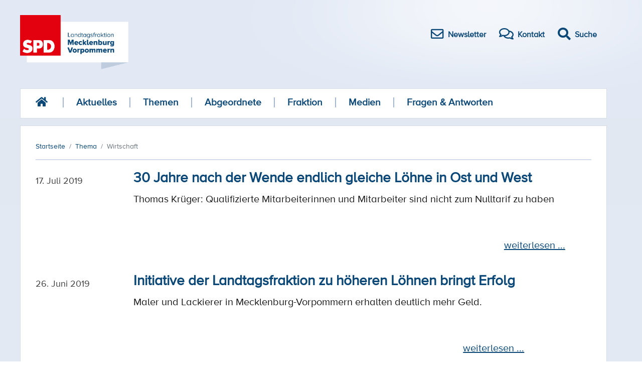

--- FILE ---
content_type: text/html; charset=utf-8
request_url: https://www.spd-fraktion-mv.de/thema/wirtschaft?start=140
body_size: 6411
content:
<!DOCTYPE html>
<html xml:lang="de-de" lang="de-de" >

<head>
<meta name="viewport" content="width=device-width,initial-scale=1.0">
<meta http-equiv="Cache-Control" content="no-cache, must-revalidate">

<script src='/templates/spd2018/js/jquery.min.js'></script>
<meta charset="utf-8">
	<meta name="generator" content="Joomla! - Open Source Content Management">
	<title>Wirtschaft</title>
	<link href="/thema/wirtschaft?format=feed&amp;type=rss" rel="alternate" type="application/rss+xml" title="Wirtschaft">
	<link href="/thema/wirtschaft?format=feed&amp;type=atom" rel="alternate" type="application/atom+xml" title="Wirtschaft">
	<link href="/templates/spd2018/favicon.ico" rel="icon" type="image/vnd.microsoft.icon">
<link href="/media/vendor/joomla-custom-elements/css/joomla-alert.min.css?0.4.1" rel="stylesheet">
<script type="application/json" class="joomla-script-options new">{"joomla.jtext":{"ERROR":"Fehler","MESSAGE":"Nachricht","NOTICE":"Hinweis","WARNING":"Warnung","JCLOSE":"Schließen","JOK":"OK","JOPEN":"Öffnen"},"system.paths":{"root":"","rootFull":"https:\/\/www.spd-fraktion-mv.de\/","base":"","baseFull":"https:\/\/www.spd-fraktion-mv.de\/"},"csrf.token":"ce75b2757eab70ec5ab00aa5bdfc357d"}</script>
	<script src="/media/system/js/core.min.js?a3d8f8"></script>
	<script src="/media/system/js/messages.min.js?9a4811" type="module"></script>
	<script type="application/ld+json">{"@context":"https:\/\/schema.org","@type":"BreadcrumbList","itemListElement":[{"@type":"ListItem","position":1,"item":{"@id":"https:\/\/www.spd-fraktion-mv.de\/","name":"Startseite"}},{"@type":"ListItem","position":2,"item":{"@id":"https:\/\/www.spd-fraktion-mv.de\/thema","name":"Thema"}},{"@type":"ListItem","position":3,"item":{"name":"Wirtschaft"}}]}</script>
	<script>
		var resetFilter = function() {
		document.getElementById('filter-search').value = '';
	}
</script>
	<script>
			document.addEventListener('DOMContentLoaded',function(){
				var iframe = document.getElementsByClassName('ja-socialfeed-video-iframe');
				for(var i = 0; i < iframe.length; i++) {
				iframe[i].style.maxWidth = '100%';
				var w = iframe[i].getAttribute('width');
				var h = iframe[i].getAttribute('height');
				var width = iframe[i].clientWidth;
				var height = (width * h) / w;
				iframe[i].setAttribute('height', height);
				}
			});
		</script>

<link type="text/css" href="/templates/spd2018/css/merged.css?v9" rel="stylesheet" media="all">
    <link type="text/css" href="/templates/spd2018/css/print.css" rel="stylesheet" media="print">
  <script src="/templates/spd2018/js/bootstrap.min.js" integrity="sha384-JZR6Spejh4U02d8jOt6vLEHfe/JQGiRRSQQxSfFWpi1MquVdAyjUar5+76PVCmYl" crossorigin="anonymous"></script>
</head>

<body>
<a id="top"></a>        

<div id="menuArea" class="responsive-nav">
    <input type="checkbox" id="menuToggle"></input>

    <label for="menuToggle" class="menuOpen">
        <div class="open"></div>
    </label>

    <div class="menu menuEffects">
        <label for="menuToggle"></label>
        <div class="menuContent">
            <ul class="">
                <li>

                    <a class="" href="/">Startseite</a></li>

		        <li class="item-841 parent"><a href="/aktuelles/pressemitteilungen" >Aktuelles</a></li><li class="item-120 parent"><a href="/themen" >Themen</a></li><li class="item-121 parent"><a href="/abgeordnete/a-z" >Abgeordnete</a></li><li class="item-125"><a href="/fraktion" >Fraktion</a></li><li class="item-133"><a href="/medien" >Medien</a></li><li class="item-138"><a href="/fragen-antworten" >Fragen &amp; Antworten</a></li>
                <li>
                    <form action="/component/finder/search" method="get" role="search">
                        <div style="height:40px;max-width:400px;margin:auto">
                            <input style="background-color:#E2E9F5;border:0;display:inline-block;width:70%;height:40px" type="text" name="q" id="mod-finder-searchword271" class="inputbox js-finder-search-query form-control" placeholder="Suche …" autocomplete="off" aria-expanded="false" role="combobox">
                            <button style="display:inline-block;position:relative;height:40px;width:25%" class="button" id="search-button" type="submit">Suchen</button>
                            <input type="hidden" name="Itemid" value="309">
                            <input type="hidden" name="f" value="2">
                        </div>
                    </form>



                </li>


            </ul>


        </div>
    </div>
</div>


<div class="container">
    <div class="header">
        <a href="/"><img alt="SPD Landtagsfraktion Mecklenburg Vorpommern" src="/templates/spd2018/images/spd-logo.png" height="108" /></a>
        <div class="icon-bar">
            <a href="/newsletter/"><i class="far fa-envelope"></i><span>Newsletter</span></a>
            <a href="/kontakt/"><i class="far fa-comments"></i><span>Kontakt</span></a>
            <a id="search-btn" href="#"><i class="fas fa-search fa"></i><span>Suche</span></a>
        </div>
    </div>


    <div id="search-overlay" class="block">
        <div class="centered">
            <div id='search-box'>
                <i id="close-btn" class="fa fa-times fa-2x"></i>

                <form action="/component/finder/search/" method="get" role="search">
                    <input type="text" name="q" id="mod-finder-searchword271" class="inputbox js-finder-search-query form-control" placeholder="Suche …" autocomplete="off" aria-expanded="false" role="combobox">
            <button class="button" id="search-button"  type="submit">Suchen</button>
                    <input type="hidden" name="Itemid" value="309">
                <input type="hidden" name="f" value="2">
                </form>
            </div>
        </div>
    </div>




    <div class="navigation">

<div><a href="/"><i class="fas fa-home fa-lg "></i></a></div>
	 
<ul class="">
  
<li class="item-841 parent"><a href="/aktuelles/pressemitteilungen" >Aktuelles</a></li><li class="item-120 parent"><a href="/themen" >Themen</a></li><li class="item-121 parent"><a href="/abgeordnete/a-z" >Abgeordnete</a></li><li class="item-125"><a href="/fraktion" >Fraktion</a></li><li class="item-133"><a href="/medien" >Medien</a></li><li class="item-138"><a href="/fragen-antworten" >Fragen &amp; Antworten</a></li></ul>
</div>

<div class="content">
    <nav class="mod-breadcrumbs__wrapper" aria-label="Breadcrumbs">
    <ol class="mod-breadcrumbs breadcrumb px-3 py-2">
                    <li class="mod-breadcrumbs__divider float-start">
                <span class="divider icon-location icon-fw" aria-hidden="true"></span>
            </li>
        
        <li class="mod-breadcrumbs__item breadcrumb-item"><a href="/" class="pathway"><span>Startseite</span></a></li><li class="mod-breadcrumbs__item breadcrumb-item"><a href="/thema" class="pathway"><span>Thema</span></a></li><li class="mod-breadcrumbs__item breadcrumb-item active"><span>Wirtschaft</span></li>    </ol>
    </nav>

    <div class="content-left">
        <div id="system-message-container" aria-live="polite"></div>

        
        
<div id="k2Container" class="tag-View tag-category">
                        <div class="category-desc">
                                                <div class="clr"></div>
        </div>
                                    <form action="https://www.spd-fraktion-mv.de/thema/wirtschaft?start=140" method="post" name="adminForm" id="adminForm" class="form-inline">
		
												<div class="itemLayout">
				                <div class="itemListView">
				<span class="itemDateCreated">17. Juli 2019</span>
                    <div class="itemArticle">
                        <a class="Title" href="/aktuelles/pressemitteilungen/30-jahre-nach-der-wende-endlich-gleiche-loehne-in-ost-und-west">30 Jahre nach der Wende endlich gleiche Löhne in Ost und West</a>
                        <div class="moduleItemIntrotext">
                            <span>	Thomas Krüger: Qualifizierte Mitarbeiterinnen und Mitarbeiter sind nicht zum Nulltarif zu haben </span>
                            <a class="moduleItemReadMore" href="/aktuelles/pressemitteilungen/30-jahre-nach-der-wende-endlich-gleiche-loehne-in-ost-und-west">weiterlesen ... </a>
                        </div>
                    </div>
                </div>
				
																				</div>
												<div class="itemLayout">
				                <div class="itemListView">
				<span class="itemDateCreated">26. Juni 2019</span>
                    <div class="itemArticle">
                        <a class="Title" href="/aktuelles/pressemitteilungen/initiative-der-landtagsfraktion-zu-hoeheren-loehnen-bringt-erfolg">Initiative der Landtagsfraktion zu höheren Löhnen bringt Erfolg</a>
                        <div class="moduleItemIntrotext">
                            <span>	Maler und Lackierer in Mecklenburg-Vorpommern erhalten deutlich mehr Geld. </span>
                            <a class="moduleItemReadMore" href="/aktuelles/pressemitteilungen/initiative-der-landtagsfraktion-zu-hoeheren-loehnen-bringt-erfolg">weiterlesen ... </a>
                        </div>
                    </div>
                </div>
				
																				</div>
												<div class="itemLayout">
				                <div class="itemListView">
				<span class="itemDateCreated">26. Juni 2019</span>
                    <div class="itemArticle">
                        <a class="Title" href="/aktuelles/pressemitteilungen/statt-hvv-beitritt-auch-uebergangstarif-denkbar">Statt HVV-Beitritt auch Übergangstarif denkbar</a>
                        <div class="moduleItemIntrotext">
                            <span>	<p>Hinsichtlich der gerade aus der Wirtschaft heraus angestoßenen Diskussion um eine Ausweitung des HHV-Tarifes, der jedoch mehrere Millionen Euro kosten würde, ohne eine Verbesserung des Verkehrsangebotes oder der Taktzeiten zu beinhalten, erklärt der verkehrspolitische Sprecher der</p>... </span>
                            <a class="moduleItemReadMore" href="/aktuelles/pressemitteilungen/statt-hvv-beitritt-auch-uebergangstarif-denkbar">weiterlesen ... </a>
                        </div>
                    </div>
                </div>
				
																				</div>
												<div class="itemLayout">
				                <div class="itemListView">
				<span class="itemDateCreated">13. Juni 2019</span>
                    <div class="itemArticle">
                        <a class="Title" href="/aktuelles/pressemitteilungen/trump-will-nicht-deutschland-schuetzen-sondern-seinen-profit">Trump will nicht Deutschland schützen, sondern seinen Profit</a>
                        <div class="moduleItemIntrotext">
                            <span>	Der US-amerikanische Präsident hat sich erneut gegen das Nordstream-2-Projekt ausgesprochen und mit Sanktionen gedroht. </span>
                            <a class="moduleItemReadMore" href="/aktuelles/pressemitteilungen/trump-will-nicht-deutschland-schuetzen-sondern-seinen-profit">weiterlesen ... </a>
                        </div>
                    </div>
                </div>
				
																				</div>
												<div class="itemLayout">
				                <div class="itemListView">
				<span class="itemDateCreated">12. Juni 2019</span>
                    <div class="itemArticle">
                        <a class="Title" href="/aktuelles/pressemitteilungen/windcluster-soll-unternehmen-im-land-staerken-und-arbeitsplaetze-schaffen">Windcluster soll Unternehmen im Land stärken und Arbeitsplätze schaffen</a>
                        <div class="moduleItemIntrotext">
                            <span>	Wie im Koalitionsvertrag der Regierungsfraktionen festgeschrieben, soll in Mecklenburg-Vorpommern ein sogenanntes Windcluster etabliert werden. </span>
                            <a class="moduleItemReadMore" href="/aktuelles/pressemitteilungen/windcluster-soll-unternehmen-im-land-staerken-und-arbeitsplaetze-schaffen">weiterlesen ... </a>
                        </div>
                    </div>
                </div>
				
																				</div>
												<div class="itemLayout">
				                <div class="itemListView">
				<span class="itemDateCreated">28. Mai 2019</span>
                    <div class="itemArticle">
                        <a class="Title" href="/aktuelles/pressemitteilungen/wohnraum-nicht-den-spekulanten-ueberlassen">Wohnraum nicht den Spekulanten überlassen</a>
                        <div class="moduleItemIntrotext">
                            <span>	In Potsdam ist heute die Tagung der wohnungsbaupolitischen Sprecher der SPD-Fraktionen zu Ende gegangen. </span>
                            <a class="moduleItemReadMore" href="/aktuelles/pressemitteilungen/wohnraum-nicht-den-spekulanten-ueberlassen">weiterlesen ... </a>
                        </div>
                    </div>
                </div>
				
																				</div>
												<div class="itemLayout">
				                <div class="itemListView">
				<span class="itemDateCreated">24. Mai 2019</span>
                    <div class="itemArticle">
                        <a class="Title" href="/aktuelles/pressemitteilungen/lebensmittel-mehr-wertschaetzen-und-nicht-wegwerfen">Lebensmittel mehr wertschätzen und nicht wegwerfen</a>
                        <div class="moduleItemIntrotext">
                            <span>	Anlässlich der heutigen Diskussion im Landtag zur Lebensmittelverschwendung stellt die Abgeordnete Elisabeth Aßmann fest: </span>
                            <a class="moduleItemReadMore" href="/aktuelles/pressemitteilungen/lebensmittel-mehr-wertschaetzen-und-nicht-wegwerfen">weiterlesen ... </a>
                        </div>
                    </div>
                </div>
				
																				</div>
												<div class="itemLayout">
				                <div class="itemListView">
				<span class="itemDateCreated">23. Mai 2019</span>
                    <div class="itemArticle">
                        <a class="Title" href="/aktuelles/pressemitteilungen/stammtischparolen-sind-keine-alternative-fuer-unsere-fischer">Stammtischparolen sind keine Alternative für unsere Fischer</a>
                        <div class="moduleItemIntrotext">
                            <span>	Anlässlich der Debatte über die Küstenfischerei im Landtag von Mecklenburg-Vorpommern erklärt fischereipolitische Sprecher der SPD-Landtagsfraktion Andreas Butzki: </span>
                            <a class="moduleItemReadMore" href="/aktuelles/pressemitteilungen/stammtischparolen-sind-keine-alternative-fuer-unsere-fischer">weiterlesen ... </a>
                        </div>
                    </div>
                </div>
				
																				</div>
												<div class="itemLayout">
				                <div class="itemListView">
				<span class="itemDateCreated">11. April 2019</span>
                    <div class="itemArticle">
                        <a class="Title" href="/aktuelles/pressemitteilungen/mv-zur-modellregion-fuer-digitale-firmengruendungen-entwickeln">MV zur Modellregion für digitale Firmengründungen entwickeln</a>
                        <div class="moduleItemIntrotext">
                            <span>	Der Landtag hat heute über das Thema e-Residency debattiert. Hintergrund ist die fortschreitende Digitalisierung auf zahlreichen Geschäftsfeldern. </span>
                            <a class="moduleItemReadMore" href="/aktuelles/pressemitteilungen/mv-zur-modellregion-fuer-digitale-firmengruendungen-entwickeln">weiterlesen ... </a>
                        </div>
                    </div>
                </div>
				
																				</div>
												<div class="itemLayout">
				                <div class="itemListView">
				<span class="itemDateCreated">11. April 2019</span>
                    <div class="itemArticle">
                        <a class="Title" href="/aktuelles/pressemitteilungen/dem-klimawandel-mutig-und-entschlossen-entgegentreten">Dem Klimawandel mutig und entschlossen entgegentreten</a>
                        <div class="moduleItemIntrotext">
                            <span>	Der Landtag hat angesichts des Klimawandels heute über einen Antrag der SPD-Landtagsfraktion zum Thema Sektorenkopplung debattiert. </span>
                            <a class="moduleItemReadMore" href="/aktuelles/pressemitteilungen/dem-klimawandel-mutig-und-entschlossen-entgegentreten">weiterlesen ... </a>
                        </div>
                    </div>
                </div>
				
																				</div>
												<div class="itemLayout">
				                <div class="itemListView">
				<span class="itemDateCreated">04. April 2019</span>
                    <div class="itemArticle">
                        <a class="Title" href="/aktuelles/pressemitteilungen/finanzausschuss-macht-weg-frei-fuer-werften-buergschaft">Finanzausschuss macht Weg frei für Werften-Bürgschaft</a>
                        <div class="moduleItemIntrotext">
                            <span>	Der Finanzausschuss des Landtages hat heute dem Bürgschaftsrahmen in Höhe von 375 Mio. Euro für die MV-Werften zugestimmt. </span>
                            <a class="moduleItemReadMore" href="/aktuelles/pressemitteilungen/finanzausschuss-macht-weg-frei-fuer-werften-buergschaft">weiterlesen ... </a>
                        </div>
                    </div>
                </div>
				
																				</div>
												<div class="itemLayout">
				                <div class="itemListView">
				<span class="itemDateCreated">21. Februar 2019</span>
                    <div class="itemArticle">
                        <a class="Title" href="/aktuelles/pressemitteilungen/flughafen-rostock-laage-ist-wichtiger-arbeitgeber-in-der-region">Flughafen Rostock-Laage ist wichtiger Arbeitgeber in der Region</a>
                        <div class="moduleItemIntrotext">
                            <span>	<p>Der verkehrspolitische Sprecher der SPD-Landtagsfraktion Jochen Schulte und der SPD-Landtagsabgeordnete Philipp da Cunha haben sich einen Überblick über die Situation am Flughafen Rostock-Laage verschafft.</p>
 </span>
                            <a class="moduleItemReadMore" href="/aktuelles/pressemitteilungen/flughafen-rostock-laage-ist-wichtiger-arbeitgeber-in-der-region">weiterlesen ... </a>
                        </div>
                    </div>
                </div>
				
																				</div>
												<div class="itemLayout">
				                <div class="itemListView">
				<span class="itemDateCreated">05. Februar 2019</span>
                    <div class="itemArticle">
                        <a class="Title" href="/aktuelles/pressemitteilungen/bahnfahren-darf-fuer-menschen-mit-beeintraechtigung-nicht-schwieriger-werden">Bahnfahren darf für Menschen mit Beeinträchtigung nicht schwieriger werden</a>
                        <div class="moduleItemIntrotext">
                            <span>	<p>Anlässlich der Debatte über den Streit einer Tochtergesellschaft der DB und zahlreichen Privatbahnen, erklärt der verkehrspolitische Sprecher der SPD-Landtagsfraktion Jochen Schulte: </span>
                            <a class="moduleItemReadMore" href="/aktuelles/pressemitteilungen/bahnfahren-darf-fuer-menschen-mit-beeintraechtigung-nicht-schwieriger-werden">weiterlesen ... </a>
                        </div>
                    </div>
                </div>
				
																				</div>
												<div class="itemLayout">
				                <div class="itemListView">
				<span class="itemDateCreated">24. Januar 2019</span>
                    <div class="itemArticle">
                        <a class="Title" href="/aktuelles/pressemitteilungen/spd-landtagsfraktion-steht-zu-pipeline-projekt">SPD-Landtagsfraktion steht zu Pipeline-Projekt</a>
                        <div class="moduleItemIntrotext">
                            <span>	<p>Anlässlich der Debatte über die Gaspipeline „Nordstream II“ erklärt der wirtschaftspolitische Sprecher der SPD-Landtagsfraktion Jochen Schulte: </span>
                            <a class="moduleItemReadMore" href="/aktuelles/pressemitteilungen/spd-landtagsfraktion-steht-zu-pipeline-projekt">weiterlesen ... </a>
                        </div>
                    </div>
                </div>
				
																				</div>
												<div class="itemLayout">
				                <div class="itemListView">
				<span class="itemDateCreated">17. Januar 2019</span>
                    <div class="itemArticle">
                        <a class="Title" href="/aktuelles/pressemitteilungen/interner-compliance-bericht-hat-wichtige-diskussion-um-deponie-ihlenberg-ausgeloest">Interner Compliance-Bericht hat wichtige Diskussion um Deponie Ihlenberg ausgelöst</a>
                        <div class="moduleItemIntrotext">
                            <span>	<p>Der Wirtschaftsausschuss des Landtages hat eine umfangreiche Anhörung zu den Fragen um die Giftmülldeponie Ihlenberg durchgeführt. </span>
                            <a class="moduleItemReadMore" href="/aktuelles/pressemitteilungen/interner-compliance-bericht-hat-wichtige-diskussion-um-deponie-ihlenberg-ausgeloest">weiterlesen ... </a>
                        </div>
                    </div>
                </div>
				
																				</div>
												<div class="itemLayout">
				                <div class="itemListView">
				<span class="itemDateCreated">21. Dezember 2018</span>
                    <div class="itemArticle">
                        <a class="Title" href="/aktuelles/pressemitteilungen/keine-einwanderung-in-lohndumping-zulassen">Keine Einwanderung in Lohndumping zulassen</a>
                        <div class="moduleItemIntrotext">
                            <span>	<p>Das Bundeskabinett hat das Fachkräfteeinwanderungsgesetz beschlossen. </span>
                            <a class="moduleItemReadMore" href="/aktuelles/pressemitteilungen/keine-einwanderung-in-lohndumping-zulassen">weiterlesen ... </a>
                        </div>
                    </div>
                </div>
				
																				</div>
												<div class="itemLayout">
				                <div class="itemListView">
				<span class="itemDateCreated">29. November 2018</span>
                    <div class="itemArticle">
                        <a class="Title" href="/aktuelles/pressemitteilungen/noch-viele-fragen-zur-deponie-ihlenberg-offen">Was bringt der Mülltourismus zum Ihlenberg?</a>
                        <div class="moduleItemIntrotext">
                            <span>	Das Wirtschafts- und das Finanzministerium haben in Rahmen einer Pressekonferenz ein Gutachten zur Deponie Ihlenberg vorgelegt. </span>
                            <a class="moduleItemReadMore" href="/aktuelles/pressemitteilungen/noch-viele-fragen-zur-deponie-ihlenberg-offen">weiterlesen ... </a>
                        </div>
                    </div>
                </div>
				
																				</div>
												<div class="itemLayout">
				                <div class="itemListView">
				<span class="itemDateCreated">14. November 2018</span>
                    <div class="itemArticle">
                        <a class="Title" href="/aktuelles/pressemitteilungen/richter-senden-wichtiges-signal-fuer-diesel-gate-opfer">Richter senden wichtiges Signal für Diesel-Gate-Opfer</a>
                        <div class="moduleItemIntrotext">
                            <span>	Das Landgericht Neubrandenburg hat zwei Autobesitzern mit ihrer Klage auf Schadenersatz oder Rückabwicklung gegenüber dem VW-Konzern Recht gegeben. </span>
                            <a class="moduleItemReadMore" href="/aktuelles/pressemitteilungen/richter-senden-wichtiges-signal-fuer-diesel-gate-opfer">weiterlesen ... </a>
                        </div>
                    </div>
                </div>
				
																				</div>
												<div class="itemLayout">
				                <div class="itemListView">
				<span class="itemDateCreated">08. November 2018</span>
                    <div class="itemArticle">
                        <a class="Title" href="/aktuelles/pressemitteilungen/peene-werft-braucht-hilfe-bund-ist-in-der-pflicht">Peene-Werft braucht Hilfe – Bund ist in der Pflicht</a>
                        <div class="moduleItemIntrotext">
                            <span>	Die Peene-Werft in Wolgast hat den Bau von Patrouillenbooten für Saudi Arabien eingestellt. </span>
                            <a class="moduleItemReadMore" href="/aktuelles/pressemitteilungen/peene-werft-braucht-hilfe-bund-ist-in-der-pflicht">weiterlesen ... </a>
                        </div>
                    </div>
                </div>
				
																				</div>
												<div class="itemLayout">
				                <div class="itemListView">
				<span class="itemDateCreated">07. November 2018</span>
                    <div class="itemArticle">
                        <a class="Title" href="/aktuelles/pressemitteilungen/kritik-an-pipeline-verunsichert-die-menschen-und-schadet-europa">Kritik an Pipeline verunsichert die Menschen und schadet Europa</a>
                        <div class="moduleItemIntrotext">
                            <span>	Mit einem Brief an die Bundeskanzlerin haben sich EU-Abgeordnete kritisch über die im Bau befindliche Gaspipeline Nordstream 2 geäußert. </span>
                            <a class="moduleItemReadMore" href="/aktuelles/pressemitteilungen/kritik-an-pipeline-verunsichert-die-menschen-und-schadet-europa">weiterlesen ... </a>
                        </div>
                    </div>
                </div>
				
																				</div>
			
	</form>

            <div>
                            <p class="counter pull-right">
                    Seite 8 von 18                </p>
                        <nav class="pagination__wrapper" aria-label="Seitennummerierung">
    <ul class="pagination ms-0 mb-4">
            <li class="page-item">
        <a aria-label="Zur Seite start wechseln" href="/thema/wirtschaft" class="page-link">
            Start        </a>
    </li>
            <li class="page-item">
        <a aria-label="Zur Seite zurück wechseln" href="/thema/wirtschaft?start=120" class="page-link">
            <span class="fas fa-caret-left" aria-hidden="true"></span>        </a>
    </li>

                        <li class="page-item">
        <a aria-label="Gehe zur Seite 3" href="/thema/wirtschaft?start=40" class="page-link">
            3        </a>
    </li>
                        <li class="page-item">
        <a aria-label="Gehe zur Seite 4" href="/thema/wirtschaft?start=60" class="page-link">
            4        </a>
    </li>
                        <li class="page-item">
        <a aria-label="Gehe zur Seite 5" href="/thema/wirtschaft?start=80" class="page-link">
            5        </a>
    </li>
                        <li class="page-item">
        <a aria-label="Gehe zur Seite 6" href="/thema/wirtschaft?start=100" class="page-link">
            6        </a>
    </li>
                        <li class="page-item">
        <a aria-label="Gehe zur Seite 7" href="/thema/wirtschaft?start=120" class="page-link">
            7        </a>
    </li>
                            <li class="active page-item">
        <a aria-current="true" aria-label="Seite 8" href="#" class="page-link">8</a>
    </li>
                        <li class="page-item">
        <a aria-label="Gehe zur Seite 9" href="/thema/wirtschaft?start=160" class="page-link">
            9        </a>
    </li>
                        <li class="page-item">
        <a aria-label="Gehe zur Seite 10" href="/thema/wirtschaft?start=180" class="page-link">
            10        </a>
    </li>
                        <li class="page-item">
        <a aria-label="Gehe zur Seite 11" href="/thema/wirtschaft?start=200" class="page-link">
            11        </a>
    </li>
                        <li class="page-item">
        <a aria-label="Gehe zur Seite 12" href="/thema/wirtschaft?start=220" class="page-link">
            12        </a>
    </li>
        
            <li class="page-item">
        <a aria-label="Zur Seite weiter wechseln" href="/thema/wirtschaft?start=160" class="page-link">
            <span class="fas fa-caret-right" aria-hidden="true"></span>        </a>
    </li>
            <li class="page-item">
        <a aria-label="Zur Seite ende wechseln" href="/thema/wirtschaft?start=340" class="page-link">
            Ende        </a>
    </li>
    </ul>
</nav>
        </div>
    </div>

        
        
    </div>
</div>
<div class="clearfix"></div>

<div class="footer">
    
<div class="nav-footer">
<div >
<div class="item-841 deeper parent"><a href="/aktuelles/pressemitteilungen" >Aktuelles</a><div class="level_2"><div class="item-115"><a href="/aktuelles/pressemitteilungen" >Pressemitteilungen</a></div><div class="item-1202"><a href="/aktuelles/videos" >Videos</a></div><div class="item-846"><a href="/aktuelles/landtagsantraege" >Landtagsanträge</a></div></div></div><div class="item-120 deeper parent"><a href="/themen" >Themen</a><div class="level_2"><div class="item-182"><a href="/themen/gute-loehne" >Gute Löhne</a></div><div class="item-186"><a href="/themen/gutes-vor-ort" >Gutes vor Ort</a></div><div class="item-189"><a href="/themen/gute-chancen" >Gute Chancen</a></div><div class="item-190"><a href="/themen/gute-ideen-fuer-gutes-wohnen" >Gute Ideen für Gutes Wohnen</a></div></div></div><div class="item-121 deeper parent"><a href="/abgeordnete/a-z" >Abgeordnete</a><div class="level_2"><div class="item-332 parent"><a href="/abgeordnete/a-z" >Abgeordnete</a></div><div class="item-124"><a href="/abgeordnete/abgeordnete-nach-fachbereich" >Abgeordnete nach Fachbereich</a></div><div class="item-1201"><a href="/abgeordnete/abgeordnete-nach-wahlkreis" >Abgeordnete nach Wahlkreis</a></div></div></div><div class="item-125"><a href="/fraktion" >Fraktion</a></div><div class="item-133"><a href="/medien" >Medien</a></div><div class="item-138"><a href="/fragen-antworten" >Fragen &amp; Antworten</a></div></div>
</div>
    <div class="line"></div>
        <div class="footer-service-nav">
            <div><a href="#" class="move-up" action="#up"><i class="fas fa-arrow-up"></i>nach oben</a></div>
                <span><a href='/kontakt/'>Kontakt</a></span> |
                <span><a href='/datenschutz/'>Datenschutz</a></span> |
                <span><a href='/impressum/'>Impressum</a></span><br/>
                <p><span>© SPD Landtagsfraktion Mecklenburg Vorpommern</span></p>
        </div>
</div>
<br/>
</div>

<script src='/templates/spd2018/js/shariff.min.js'></script>
<script src='/templates/spd2018/js/main.js'></script>
</body>

</html>
